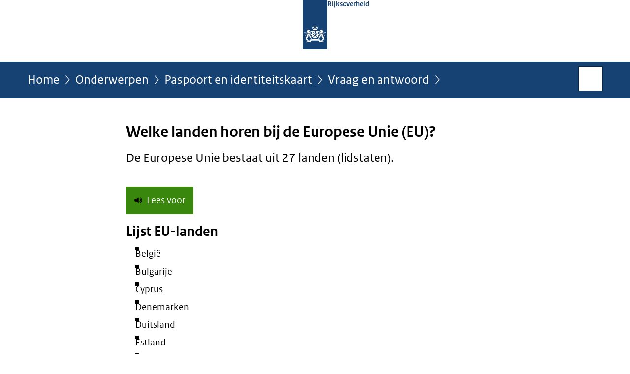

--- FILE ---
content_type: text/html;charset=UTF-8
request_url: https://www.rijksoverheid.nl/onderwerpen/paspoort-en-identiteitskaart/vraag-en-antwoord/welke-landen-horen-bij-de-europese-unie-eu
body_size: 4470
content:
<!doctype html>

<html class="no-js" xml:lang="nl-NL" lang="nl-NL">
    <!-- Version: 2025.14.1 -->
<head>
  <meta charset="UTF-8"/>
  <meta name="description" content="Lees welke landen bij de Europese Unie (EU) horen."/>
<meta name="DCTERMS.description" content="Lees welke landen bij de Europese Unie (EU) horen."/>
<meta property="og:image" content="https://www.rijksoverheid.nl/binaries/small/content/gallery/rijksoverheid/channel-afbeeldingen/logos/facebook.png"/>
<title>Welke landen horen bij de Europese Unie (EU)? | Rijksoverheid.nl</title>
<meta name="DCTERMS.title" content="Welke landen horen bij de Europese Unie (EU)? - Rijksoverheid.nl"/>
<meta property="og:title" content="Welke landen horen bij de Europese Unie (EU)?"/>
<meta property="og:description" content="De Europese Unie bestaat uit 27 landen (lidstaten)."/>
<meta property="og:type" content="website"/>
<meta property="og:url" content="onderwerpen/europese-unie/vraag-en-antwoord/welke-landen-horen-bij-de-europese-unie-eu"/>
<link rel="canonical" href="https://www.rijksoverheid.nl/onderwerpen/europese-unie/vraag-en-antwoord/welke-landen-horen-bij-de-europese-unie-eu"/>
<meta name="viewport" content="width=device-width, initial-scale=1"/>
<meta name="DCTERMS.language" title="XSD.language" content="nl-NL"/>
      <meta name="DCTERMS.creator" title="RIJKSOVERHEID.Organisatie" content="Ministerie van Algemene Zaken"/>
      <meta name="DCTERMS.identifier" title="XSD.anyURI" content="https://www.rijksoverheid.nl/onderwerpen/paspoort-en-identiteitskaart/vraag-en-antwoord/welke-landen-horen-bij-de-europese-unie-eu"/>

    <meta name="DCTERMS.available" title="DCTERMS.Period" content="start=2013-11-04;"/>
    <meta name="DCTERMS.modified" title="XSD.dateTime" content="2025-07-24T12:20"/>
    <meta name="DCTERMS.issued" title="XSD.dateTime" content="2013-11-04T09:30"/>
    <meta name="DCTERMS.spatial" title="OVERHEID.Koninkrijksdeel" content="Nederland"/>
        <meta name="DCTERMS.publisher" title="RIJKSOVERHEID.Organisatie" content="Ministerie van Algemene Zaken"/>
    <meta name="DCTERMS.rights" content="CC0 1.0 Universal"/>
    <meta name="DCTERMS.rightsHolder" title="RIJKSOVERHEID.Organisatie" content="Ministerie van Algemene Zaken"/>
      <!--<meta name="OVERHEID.authority" title="RIJKSOVERHEID.Organisatie" content="Ministerie van Buitenlandse Zaken"/>-->
      <meta name="DCTERMS.subject" content="Europese Unie"/>
    <meta name="DCTERMS.subject" content="Paspoort en identiteitskaart"/>
    <meta name="DCTERMS.subject" content="Vakantie en reizen"/>
    <meta name="DCTERMS.type" title="RIJKSOVERHEID.Informatietype" content="onderwerp"/>

    <script nonce="ZGQ1ZDBjZGQ0YzJhNDlhMzhmNTY1OGIzZWExZTM2YjQ=">
          window.dataLayer = window.dataLayer || [];
          window.dataLayer.push({
            "page_type": "Vraag en antwoord",
            "ftg_type": "informatiepagina",
            "subjects": "Europese Unie|Vakantie en reizen|Paspoort en identiteitskaart",
            "country": "Nederland",
            "issued": "",
            "last_published": "2025-07-24T12:20:36.395+02:00",
            "update": "2013-11-04T09:30:00.000+01:00",
            "publisher": "Ministerie van Buitenlandse Zaken",
            "language": "nl-NL",
            "uuid": "36f91933-ee4a-4eef-9cae-a21a98fca508",
            "search_category": "",
            "search_keyword": "",
            "search_count": ""
          });
        </script>
      <link rel="shortcut icon" href="/binaries/content/assets/rijksoverheid/iconen/favicon.ico" type="image/x-icon"/>
<link rel="icon" sizes="192x192" href="/binaries/content/assets/rijksoverheid/iconen/touch-icon.png"/>
<link rel="apple-touch-icon" href="/binaries/content/assets/rijksoverheid/iconen/apple-touch-icon.png"/>
<link rel="stylesheet" href="/webfiles/1750011834072/presentation/responsive.css" type="text/css" media="all"/>
<link rel="preload" href="/webfiles/1750011834072/presentation/responsive.css" as="style" >

<link rel="stylesheet" href="/webfiles/1750011834072/presentation/themes/logoblauw.css" type="text/css" media="all"/>
    <link rel="preload" href="/binaries/content/gallery/rijksoverheid/channel-afbeeldingen/logos/beeldmerk-rijksoverheid-desktop.svg" as="image">
<link rel="preload" href="/webfiles/1750011834072/behaviour/core.js" as="script">

</head>

<body id="government" data-scriptpath="/webfiles/1750011834072/behaviour"
      
        class="portalclass"
      
        data-showsurveybar="true"
        data-surveybody="Help mee {sitenaam} te verbeteren." data-surveyaccept="vul de enquete in" data-surveydecline="Nee, bedankt." data-linktrackingtimer="500" data-hartbeattrackingtimer="0" data-word-counter="true" data-visit-timer="true" 
data-scroll-depth-dim-id="1"
data-scroll-depth-marks="0;25;50;75;100"
data-cookieinfourl="cookies" data-cookiebody="{sitenaam} gebruikt cookies om het gebruik van de website te analyseren en het gebruiksgemak te verbeteren. Lees meer over" data-cookieurltext="cookies" data-stats="publisher:buza;subject:paspoort en identiteitskaart|europese unie|vakantie en reizen;type:faq;uuid:36f91933-ee4a-4eef-9cae-a21a98fca508;pagetype:vraag en antwoord;ftgtype:informatiegever" 
>
<script nonce="ZGQ1ZDBjZGQ0YzJhNDlhMzhmNTY1OGIzZWExZTM2YjQ=">
          (function(window, document, dataLayerName, id) {
            window[dataLayerName]=window[dataLayerName]||[],window[dataLayerName].push({start:(new Date).getTime(),event:"stg.start"});var scripts=document.getElementsByTagName('script')[0],tags=document.createElement('script');
            function stgCreateCookie(a,b,c){var d="";if(c){var e=new Date;e.setTime(e.getTime()+24*c*60*60*1e3),d="; expires="+e.toUTCString()}document.cookie=a+"="+b+d+"; path=/"}
            var isStgDebug=(window.location.href.match("stg_debug")||document.cookie.match("stg_debug"))&&!window.location.href.match("stg_disable_debug");stgCreateCookie("stg_debug",isStgDebug?1:"",isStgDebug?14:-1);
            var qP=[];dataLayerName!=="dataLayer"&&qP.push("data_layer_name="+dataLayerName),isStgDebug&&qP.push("stg_debug");var qPString=qP.length>0?("?"+qP.join("&")):"";
            tags.async=!0,tags.src="//statistiek.rijksoverheid.nl/containers/"+id+".js"+qPString,scripts.parentNode.insertBefore(tags,scripts);
            !function(a,n,i){a[n]=a[n]||{};for(var c=0;c<i.length;c++)!function(i){a[n][i]=a[n][i]||{},a[n][i].api=a[n][i].api||function(){var a=[].slice.call(arguments,0);"string"==typeof a[0]&&window[dataLayerName].push({event:n+"."+i+":"+a[0],parameters:[].slice.call(arguments,1)})}}(i[c])}(window,"ppms",["tm","cm"]);
          })(window, document, 'dataLayer', 'bf9c05f0-c13f-4e22-80c7-e603d39fc616');
        </script><noscript><iframe src="//statistiek.rijksoverheid.nl/containers/bf9c05f0-c13f-4e22-80c7-e603d39fc616/noscript.html" height="0" width="0" style="display:none;visibility:hidden"></iframe></noscript>
      <div id="mainwrapper">
  <header>

  <div class="skiplinks">
    <a href="#content-wrapper">Ga direct naar inhoud</a>
  </div>

  <div class="logo">
  <div class="logo__wrapper">
    <a href="/" class="logo__link">
          <figure class="logo__figure">
  <img src="/binaries/content/gallery/rijksoverheid/channel-afbeeldingen/logos/beeldmerk-rijksoverheid-desktop.svg" data-fallback="/binaries/content/gallery/rijksoverheid/channel-afbeeldingen/logos/beeldmerk-rijksoverheid-mobiel.svg" alt="Logo Rijksoverheid – Naar de homepage van rijksoverheid.nl" id="logotype"/>
  <figcaption class="logo__text">
    <span class="logo__sender">Rijksoverheid</span>
    </figcaption>
</figure>
</a>
      </div>
</div>
</header>
<div id="navBar">
  <div class="wrapper">
    <nav class="breadCrumbNav" aria-labelledby="breadCrumbNavLabel">
  <span class="assistive" id="breadCrumbNavLabel">U bevindt zich hier:</span>
  <a href="/">Home</a>
      <a href="/onderwerpen">Onderwerpen</a>
      <a href="/onderwerpen/paspoort-en-identiteitskaart">Paspoort en identiteitskaart</a>
      <a href="/onderwerpen/paspoort-en-identiteitskaart/vraag-en-antwoord">Vraag en antwoord</a>
      <span class="assistive" aria-current="page">Welke landen horen bij de Europese Unie (EU)?</span>
          </nav>
<div id="searchForm" role="search" class="searchForm" data-search-closed="Open zoekveld" data-search-opened="Start zoeken">
  <form novalidate method="get" action="/zoeken" id="search-form" data-clearcontent="Invoer wissen">
    <label for="search-keyword">Zoeken binnen Rijksoverheid.nl</label>
    <input type="text" id="search-keyword" class="searchInput" name="trefwoord"
      title="Typ hier uw zoektermen" placeholder="Zoeken" />
    <button id="search-submit" class="searchSubmit" name="search-submit" type="submit" 
        title="Start zoeken">
      Zoek</button>
  </form>
</div>
</div>
</div><main id="content-wrapper" tabindex="-1">
  
  <div class="wrapper">
    <div class="article content">
  <h1 class="faq">
      Welke landen horen bij de Europese Unie (EU)?</h1>
<div class="intro"><p>De Europese Unie bestaat uit 27 landen (lidstaten).</p></div>
<div class="ctaWrapper">
        <a href="/documenten/geluidsfragmenten/2023/10/12/gesproken-versie-van-welke-landen-horen-bij-de-europese-unie" class="btnCta">
            <img src="/binaries/content/gallery/rijksoverheid/iconen-afbeeldingen/02.-audio.svg" class="ctaIcon" alt="02. audio">
            Lees voor</a>
    </div>
<h2>Lijst EU-landen</h2>
        <ul>
 <li>België</li>
 <li>Bulgarije</li>
 <li>Cyprus</li>
 <li>Denemarken</li>
 <li>Duitsland</li>
 <li>Estland</li>
 <li>Finland</li>
 <li>Frankrijk</li>
 <li>Griekenland</li>
 <li>Hongarije</li>
 <li>Ierland</li>
 <li>Italië</li>
 <li>Kroatië</li>
 <li>Letland</li>
 <li>Litouwen</li>
 <li>Luxemburg</li>
 <li>Malta</li>
 <li>Nederland</li>
 <li>Oostenrijk</li>
 <li>Polen</li>
 <li>Portugal</li>
 <li>Roemenië</li>
 <li>Slovenië</li>
 <li>Slowakije</li>
 <li>Spanje</li>
 <li>Tsjechië</li>
 <li>Zweden</li>
</ul><div class="block docs-pubs results">
    <h2>Vraag en antwoord</h2>

    <ul class="common">
      <li>
          <a href="/onderwerpen/paspoort-en-identiteitskaart/vraag-en-antwoord/landen-met-euro"
             class="faq">
            <h3>
              Welke landen hebben de euro?</h3>

            <p>In 21 EU-landen kunt u met de euro betalen. Ook enkele andere Europese landen en overzeese gebieden zoals de Canarische eilanden ...</p>
            <p class="meta">
              Vraag en antwoord</p>

          </a>
        </li>

      <li>
          <a href="/onderwerpen/paspoort-en-identiteitskaart/vraag-en-antwoord/welke-landen-horen-bij-de-europese-economische-ruimte-eer"
             class="faq">
            <h3>
              Welke landen horen bij de Europese Economische Ruimte (EER)?</h3>

            <p>Bij de Europese Economische Ruimte (EER) horen alle EU-landen plus Liechtenstein, Noorwegen en IJsland.</p>
            <p class="meta">
              Vraag en antwoord</p>

          </a>
        </li>

      <li>
          <a href="/onderwerpen/paspoort-en-identiteitskaart/vraag-en-antwoord/welke-landen-zijn-schengenlanden"
             class="faq">
            <h3>
              Welke landen zijn Schengenlanden?</h3>

            <p>Er zijn 29 Europese landen die vallen onder het Schengengebied. Dit zijn de zogeheten Schengenlanden. Binnen deze landen mag u ...</p>
            <p class="meta">
              Vraag en antwoord</p>

          </a>
        </li>

      <li>
          <a href="/onderwerpen/paspoort-en-identiteitskaart/vraag-en-antwoord/naar-welke-landen-reizen-met-nederlandse-identiteitskaart"
             class="faq">
            <h3>
              Naar welke landen kan ik reizen met de Nederlandse identiteitskaart?</h3>

            <p>Met de Nederlandse identiteitskaart kunt u reizen naar de volgende landen: Andorra Albanië België Bosnië en Herzegovina Bulgarije ...</p>
            <p class="meta">
              Vraag en antwoord</p>

          </a>
        </li>

      </ul>
  </div>
</div>
<div class="fullWidthSection">
  </div><aside>

  <div class="brick linkBlock">
    <h2>Zie ook</h2>

    <ul>
  <li>
  <a href="/onderwerpen/europese-unie">
            Europese Unie</a>
        <span class="meta">
              Onderwerp</span>
          </li>
<li>
  <a href="/onderwerpen/vakantie-en-reizen">
            Vakantie en reizen</a>
        <span class="meta">
              Onderwerp</span>
          </li>
</ul></div>
<div class="brick banner">
    <a href="/contact/informatie-rijksoverheid">
      <svg xmlns="http://www.w3.org/2000/svg" xmlns:xlink="http://www.w3.org/1999/xlink" id="banner1400" style="enable-background:new 0 0 208 121;" version="1.1" viewBox="0 0 208 121" x="0px" xml:space="preserve" y="0px">
    <rect class="st0" height="121" width="208"/>
    <text class="st1 st2 st3" transform="matrix(1 0 0 1 63.4326 29.5)">Vragen?</text>
    <text class="st5 st6" transform="matrix(1 0 0 1 42.7334 54.75)">Bel Informatie</text>
    <text class="st5 st6" transform="matrix(1 0 0 1 43.1113 77)">Rijksoverheid:</text>
    <text class="st1 st2 st4" transform="matrix(1 0 0 1 69.5903 109.5)">1400</text>
</svg></a>
  </div>
<div class="brick belongsTo">
    <h2>Verantwoordelijk</h2>
    <ul>
      <li><a href="/ministeries/ministerie-van-buitenlandse-zaken">Ministerie van Buitenlandse Zaken</a></li>
          </ul>
  </div>
</aside><div id="follow-up">
    <div class="block">
      </div>
  </div>
</div>
  
</main>
<footer class="site-footer">
  <div class="wrapper">

    <div class="payoff">
          <span>De Rijksoverheid. Voor Nederland</span>
        </div>

      <div class="column">
    <h2>Service</h2>
    <ul>

    <li >
        <a href="/contact">Contact</a>
      </li>
    <li >
        <a href="/abonneren">Abonneren</a>
      </li>
    <li >
        <a href="/rss">RSS</a>
      </li>
    <li >
        <a href="/vacatures">Vacatures</a>
      </li>
    <li >
        <a href="/sitemap">Sitemap</a>
      </li>
    <li >
        <a href="/help">Help</a>
      </li>
    <li >
        <a href="/archief">Archief</a>
      </li>
    </ul>
</div>
<div class="column">
    <h2>Over deze site</h2>
    <ul>

    <li >
        <a href="/over-rijksoverheid-nl">Over Rijksoverheid.nl</a>
      </li>
    <li >
        <a href="/copyright">Copyright</a>
      </li>
    <li >
        <a href="/privacy">Privacy</a>
      </li>
    <li >
        <a href="/cookies">Cookies</a>
      </li>
    <li >
        <a href="/toegankelijkheid">Toegankelijkheid</a>
      </li>
    <li >
        <a href="/opendata">Open data</a>
      </li>
    <li >
        <a href="/kwetsbaarheid-melden">Kwetsbaarheid melden</a>
      </li>
    </ul>
</div>
</div>

  <nav class="languages" aria-labelledby="languageMenuLabel">
    <div class="languages__wrapper">
      <p id="languageMenuLabel" class="languages__label">Deze website in andere talen:</p>
  <ul class="languages__list">
    <li class="languages__list-item selected">
         Nederlands</li>
    <li class="languages__list-item ">
         <a href="https://www.government.nl" class="languages__link" lang="en">English</a>
            </li>
    <li class="languages__list-item ">
         <a href="https://www.gobiernodireino.nl/" class="languages__link" lang="pap">Papiamento</a>
            </li>
    <li class="languages__list-item ">
         <a href="https://www.gobiernudireino.nl/" class="languages__link" lang="pap">Papiamentu</a>
            </li>
    <li class="languages__list-item ">
         <a href="https://www.rijksoverheid.nl/onderwerpen/overheidscommunicatie/nederlandse-gebarentaal" class="languages__link">Nederlandse Gebarentaal</a>
            </li>
    </ul>
</div>
  </nav>
</footer>
</div>

<!--[if (gt IE 10)|!(IE)]><!-->
<script src="/webfiles/1750011834072/behaviour/core.js"></script>
<!--<![endif]-->

<script src="/binaries/content/assets/rijksoverheid/behaviour/rop-page-feedback.min-20230526.js"></script>
</body>
</html>


--- FILE ---
content_type: image/svg+xml;charset=UTF-8
request_url: https://www.rijksoverheid.nl/binaries/content/gallery/rijksoverheid/iconen-afbeeldingen/02.-audio.svg
body_size: 577
content:
<?xml version="1.0" encoding="utf-8" standalone="no"?><!-- Generator: Adobe Illustrator 17.1.0, SVG Export Plug-In . SVG Version: 6.00 Build 0)  --><svg xmlns="http://www.w3.org/2000/svg" xmlns:xlink="http://www.w3.org/1999/xlink" baseProfile="tiny" height="64px" version="1.2" viewBox="0 0 64 64" width="64px" x="0px" xml:space="preserve" y="0px">
<g id="_x36_4px_Boxes">
	<rect fill="none" height="64" width="64"/>
</g>
<g id="Production">
	<g>
		<path d="M50.7417,31.9994c0-5.2081-3.1447-9.6904-7.6321-11.6641l-2.8989,4.3483c3.1404,0.9507,5.4343,3.8688,5.4343,7.3158    c0,3.4471-2.294,6.3653-5.4346,7.3158l2.8992,4.3487C47.597,41.6901,50.7417,37.2075,50.7417,31.9994z"/>
		<path d="M48.1024,12.8461l-2.8542,4.2813c5.5063,2.695,9.3167,8.3397,9.3167,14.872c0,6.5325-3.8107,12.177-9.3172,14.8718    l2.8546,4.2819c6.8677-3.6372,11.5593-10.8563,11.5593-19.1537S54.97,16.4831,48.1024,12.8461z"/>
		<path d="M31.8667,13.3516L19,22v8.9863c0,0-0.2525,0.1089-0.3575-0.2163c-0.105-0.3252-2.4157-8.77-2.4157-8.77h-4.2234    C5.8379,22,3.998,26.6982,4,32.0029C3.9971,37.3037,5.8359,42,12.0034,42H19l12.8667,8.6475C33.1938,51.5596,35,50.6104,35,49V15    C35,13.3897,33.1938,12.4395,31.8667,13.3516z"/>
	</g>
</g>
</svg>